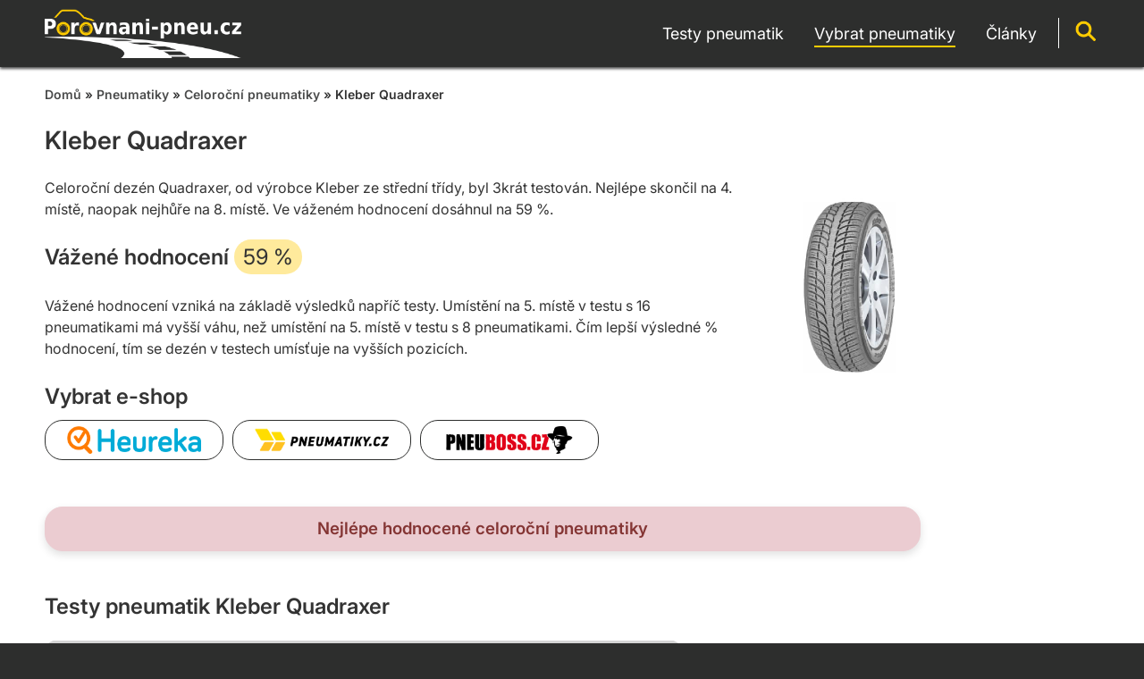

--- FILE ---
content_type: text/html; charset=utf-8
request_url: https://www.porovnani-pneu.cz/celorocni-pneumatiky-kleber-quadraxer/
body_size: 2514
content:
<!DOCTYPE html>
<html lang="cs-CZ">
<head>
	<meta http-equiv="Content-Type" content="text/html; charset=utf-8">
	<meta name="language" content="cs">
	<meta name="author" content="Porovnani-pneu.cz">
	<meta name="description" content="Celoroční dezén Quadraxer, od výrobce Kleber ze střední třídy, byl 3krát testován. Nejlépe skončil na 4. místě, naopak nejhůře na 8. místě. Ve váženém hodnocení dosáhnul na 59 %.">
	<meta name="keywords" content="">
	<meta name="robots" content="index,follow">
	<title>Kleber Quadraxer | Porovnani-pneu.cz</title>
	<meta property="og:locale" content="cs-CZ" />
	<meta property="og:type" content="website" />
	<meta property="og:title" content="Kleber Quadraxer | Porovnani-pneu.cz" />
	<meta property="og:description" content="Celoroční dezén Quadraxer, od výrobce Kleber ze střední třídy, byl 3krát testován. Nejlépe skončil na 4. místě, naopak nejhůře na 8. místě. Ve váženém hodnocení dosáhnul na 59 %." />
	<meta property="og:url" content="https://www.porovnani-pneu.cz/celorocni-pneumatiky-kleber-quadraxer/" />
	<meta property="og:site_name" content="www.porovnani-pneu.cz" />
	<meta property="og:image" content="https://www.porovnani-pneu.cz/img/logo-fb.png" />
	<meta name="viewport" content="width=device-width, initial-scale=1, maximum-scale=1, user-scalable=no">
	<meta name="apple-mobile-web-app-title" content="Porovnani-pneu.cz">
	<meta name="application-name" content="Porovnani-pneu.cz">
	<link rel="alternate" hreflang="cs-CZ" href="https://www.porovnani-pneu.cz/celorocni-pneumatiky-kleber-quadraxer/" />
	<link rel="alternate" hreflang="sk-SK" href="https://www.porovnanie-pneu.sk/celorocne-pneumatiky-kleber-quadraxer/" />
	<link rel="apple-touch-icon" href="/img/apple-touch-icon.png">
	<link rel="icon" type="image/png" sizes="32x32" href="/img/favicon-32x32.png">
	<link rel="icon" type="image/png" sizes="192x192" href="/img/favicon-192x192.png">
	<link rel="shortcut icon" type="image/x-icon" href="/favicon.ico">
	<link rel="stylesheet" type="text/css" href="/css/main-style.css?v=2.5">
	<script src="/js/menu.js?v=1.0"></script>
	<noscript>
		<link rel="stylesheet" type="text/css" href="/css/noscript-style.css?v=1.0">
	</noscript>
</head>
<body id="body" onResize="resolution();" onLoad="resolution_check();">
<div id="top"></div>
<div id="header">
	<div id="header-under">
		<div id="logo">
			<img src="/img/logo-fb.png"><a href="/"><span>Porovnani<br>pneu</span></a>
		</div>
		<div id="header-img">
			<img src="/img/menu-show.png?v=1" name="menu-img" onclick="slide_menu('menu-img', 'search-img', 'https://www.porovnani-pneu.cz/img/menu-show.png?v=1', 'https://www.porovnani-pneu.cz/img/menu-show.png?v=1', 'https://www.porovnani-pneu.cz/img/search-show.png?v=1', 'menu-fixed', 'mobile-check', 'search-under', 'search-check')">
			<img src="/img/search-show.png?v=1" name="search-img" onclick="mobile_search('menu-img', 'search-img', 'https://www.porovnani-pneu.cz/img/search-show.png?v=1', 'https://www.porovnani-pneu.cz/img/search-hide.png?v=1', 'https://www.porovnani-pneu.cz/img/menu-show.png?v=1', 'menu-fixed', 'mobile-check', 'search-under', 'search-check')">
		</div>
		<div id="menu-fixed">
			<div id="main-menu">
				<div id="menu-under">
					<nav class="menu">
						<ul>
							<li><a href="/testy-pneumatik/"><span>Testy pneumatik</span></a></li>
							<li class="active"><a href="/pneumatiky/"><span>Vybrat pneumatiky</span></a></li>
							<li><a href="/clanky/"><span>Články</span></a></li>
						</ul>
					</nav>
				</div>
			</div>
		</div>
		<div id="search">
			<img src="/img/search.png?v=1" name="search-img" onclick="mobile_search('menu-img', 'search-img', 'https://www.porovnani-pneu.cz/img/search-show.png?v=1', 'https://www.porovnani-pneu.cz/img/search-hide.png?v=1', 'https://www.porovnani-pneu.cz/img/menu-show.png?v=1', 'menu-fixed', 'mobile-check', 'search-under', 'search-check')">
		</div>
	</div>
	<div id="search-under">
		<div id="searchbox">
			<form action="/vyhledavani/" method="GET" class="search-input">
				<div class="search">
					<div class="search-field">
						<input type="text" name="q" placeholder="Hledat..." value="" required>
					</div>
					<div class="search-control">
						<input type="submit" value="">
					</div>
				</div>
			</form>
		</div>
	</div>
</div>
<div id="search-check"></div>
<div id="mobile-check"></div>
<div id="section">
	<div id="background-article">
		<div id="section-under">
			<div id="arrow-top"><a href="#top"><img src="/img/top.png"></a></div>
<div class="row">
	<div class="col-12">
		<div id="navigation">
			<a href="/">Domů</a>
			&raquo;
			<a href="/pneumatiky/">Pneumatiky</a>
			&raquo;
			<a href="/celorocni-pneumatiky/">Celoroční pneumatiky</a>
			&raquo;
			Kleber Quadraxer
		</div>
	</div>
	<div class="col-12">
		<h1>Kleber Quadraxer</h1>
	</div>
	<div class="col-8">
		Celoroční dezén Quadraxer, od výrobce Kleber ze střední třídy, byl 3krát testován. Nejlépe skončil na 4. místě, naopak nejhůře na 8. místě. Ve váženém hodnocení dosáhnul na 59 %.
		<br><br>
		<h2>Vážené hodnocení <span class="tread-evaluation
		
			medium
		
		"><span itemprop="ratingValue">59</span> %</span></h2>
		<br>
		Vážené hodnocení vzniká na základě výsledků napříč testy.
		Umístění na 5. místě v testu s 16 pneumatikami má vyšší váhu, než umístění na 5. místě v testu s 8 pneumatikami.
		Čím lepší výsledné % hodnocení, tím se dezén v testech umísťuje na vyšších pozicích.
		<br><br>
		<h2>Vybrat e-shop</h2>
<div id="affiliate-box" class="overflow">
	<table>
		<tr>
			<td>
				<a href="https://pneumatiky.heureka.cz/f:q:kleber%20quadraxer/#utm_source=porovnani-pneu.cz&amp;utm_medium=affiliate&amp;utm_campaign=22912&amp;utm_content=Text%20link" class="heureka-hn-link" data-trixam-positionid="119553" target="_blank">
					<button class="button button-buy heureka"></button>
				</a>
			</td>
			<td>
				<a href="https://www.pneumatiky.cz/kleber-quadraxer-t2?utm_source=dognet&amp;a_aid=613f72f51d2aa&amp;a_bid=98f2b2a9" target="_blank">
					<button class="button button-buy affiliate-1"></button>
				</a>
			</td>
			<td>
				<a href="https://www.anrdoezrs.net/click-100486238-13814424?url=https%3A%2F%2Fwww.pneuboss.cz%2Fpneumatiky%2Fosobni-pneu%2Fkleber%2Fquadraxer%2Fall-seasons" target="_blank">
					<button class="button button-buy affiliate-2"></button>
				</a>
			</td>
		</tr>
	</table>
</div>
	</div>
	<div class="col-4">
		<br>
		<img src="/img-tread/142.jpg" class="img-tread">
	</div>
	<div class="col-10 text-decoration-none">
		<br>
		<a href="/celorocni-pneumatiky/">
			<div class="alert
			
			alert-danger
			
			tire-subcategory">
				<center><h3>Nejlépe hodnocené celoroční pneumatiky</h3></center>
			</div>
		</a>
	</div>
	<div class="col-12">
		<div id="up"><a href="#top">nahoru ↑</a></div>
		<br><h2 id="testy">Testy pneumatik Kleber Quadraxer</h2>
	</div>
	<div id="test-table" class="col-12 overflow">
		<table>
			<tr>
				<th nowrap>Umístění</th>
				<th nowrap>Test</th>
				<th nowrap>Rok</th>
				<th nowrap>Organizace</th>
				<th></th>
			</tr>
			<tr>
				<td nowrap>
						<strong>8.</strong>
					(z 14 pneu)
				</td>
				<td nowrap>
					<a href="/test-celorocnich-pneumatik-205-55-r16-autobild-2020/">Test celoročních pneumatik 205/55 R16</a>
				</td>
				<td nowrap>
					2020
				</td>
				<td nowrap align="center" style="padding: 8px 0px 0px 0px">
					<a href="/testy-pneumatik-autobild/" style="border-bottom: none;"><img src="/img-test/autobild.png" class="img-organization"></a>
				</td>
				<td nowrap>
					<a href="/test-celorocnich-pneumatik-205-55-r16-autobild-2020/">Zobrazit test &raquo;</a>
				</td>
			</tr>
			<tr>
				<td nowrap>
						<strong>5.</strong>
					(z 9 pneu)
				</td>
				<td nowrap>
					<a href="/test-celorocnich-pneumatik-205-55-r16-autoklubcr-2018/">Test celoročních pneumatik 205/55 R16</a>
				</td>
				<td nowrap>
					2018
				</td>
				<td nowrap align="center" style="padding: 8px 0px 0px 0px">
					<a href="/testy-pneumatik-autoklubcr/" style="border-bottom: none;"><img src="/img-test/autoklubcr.png" class="img-organization"></a>
				</td>
				<td nowrap>
					<a href="/test-celorocnich-pneumatik-205-55-r16-autoklubcr-2018/">Zobrazit test &raquo;</a>
				</td>
			</tr>
			<tr>
				<td nowrap>
						<strong>4.</strong>
					(z 10 pneu)
				</td>
				<td nowrap>
					<a href="/test-celorocnich-pneumatik-205-55-r16-autobild-2017/">Test celoročních pneumatik 205/55 R16</a>
				</td>
				<td nowrap>
					2017
				</td>
				<td nowrap align="center" style="padding: 8px 0px 0px 0px">
					<a href="/testy-pneumatik-autobild/" style="border-bottom: none;"><img src="/img-test/autobild.png" class="img-organization"></a>
				</td>
				<td nowrap>
					<a href="/test-celorocnich-pneumatik-205-55-r16-autobild-2017/">Zobrazit test &raquo;</a>
				</td>
			</tr>
		</table>
	</div>
	<div class="col-12">
		<div id="up"><a href="#top">nahoru ↑</a></div>
	</div>
</div>
		</div>
	</div>
</div>
<div id="footer">
	<div id="footer-under">
		<div id="footer-links">
			<p><a href="https://www.facebook.com/porovnanipneu.cz/" target="_blank"><img src="/img/fb.png">acebook</a></p>
			<p><a href="/kontakty/">Kontakty</a></p>
		</div>
		<div id="other-countries">
			Další země
			<select onchange="this.options[this.selectedIndex].value && (window.location = this.options[this.selectedIndex].value);">
				<option value="" selected>🇨🇿 Česko</option>
				<option value="https://www.porovnanie-pneu.sk/celorocne-pneumatiky-kleber-quadraxer/">🇸🇰 Slovensko</option>
			</select>
		</div>
		<div id="copyright">
			porovnani-pneu.cz &copy; 2019 - 2026
		</div>
	</div>
</div>
<script src="https://www.anrdoezrs.net/am/100486238/impressions/page/am.js"></script>
<script async type="text/javascript" src="//serve.affiliate.heureka.cz/js/trixam.min.js"></script>
</body>
</html>


--- FILE ---
content_type: text/css
request_url: https://www.porovnani-pneu.cz/css/main-style.css?v=2.5
body_size: 4059
content:
@charset "utf-8";

@font-face {
    font-family: 'Inter';
    src: url('../fonts/inter/Inter-VariableFont_opsz,wght.ttf') format('truetype');
    font-weight: 100 900;
    font-style: normal;
    font-display: swap;
}

@font-face {
    font-family: 'Inter';
    src: url('../fonts/inter/Inter-Italic-VariableFont_opsz,wght.ttf') format('truetype');
    font-weight: 100 900;
    font-style: italic;
    font-display: swap;
}

* {
    margin: 0px;
    padding: 0px;
    font-family: 'Inter', 'Segoe UI', Roboto, sans-serif;
    font-weight: 400;
    box-sizing: border-box;
}

h1, h2, h3, h4 {
    font-weight: 600;
}

strong {
    font-weight: 600;
}

html {
    height: 100%;
    scroll-behavior: smooth;
}

#body {
    color: #333333;
    background-color: #2d2e2d;
}

#header {
    background-color: #2d2e2d;
    height: 75px;
    position: fixed;
    width: 100%;
    z-index: 1000;
    box-shadow: 0px 2px 3px #4a4b4b;
}

#header-img img {
    margin-top: 15px;
    margin-right: 10px;
    margin-left: 5px;
    float: right;
    cursor: pointer;
    width: 40px;
}

#logo a {
    height: 55px;
    width: 180px;
    margin-top: 14px;
    margin-left: 10px;
    position: absolute;
    background-size: 180px;
    background-image: url(../img/logo.svg);
    background-repeat: no-repeat;
}

#logo span {
    display: none;
}

#logo img {
    display: none;
}

#search {
    display: none;
}

#search-under {
    background-color: #2d2e2d;
    width: 100%;
    height: 64px;
    border-bottom: 1px solid #414141;
    border-top: 1px solid #414141;
    float: left;
    display: none;
    margin-top: 20px;
    padding-top: 3px;
    z-index: 1001;
}

#searchbox {
    padding: 0px 10px 0px 10px;
}

#searchbox .search {
    display: table;
}

#searchbox .search-field, #searchbox .search-control {
    display: table-cell;
    width: 100%;
}

#searchbox .search-input {
    width: 100%;
}

#searchbox input[type=text] {
    border: 0px;
    border-radius: 12px;
    float: left;
    width: 100%;
    height: 40px;
    font-size: 16px;
    padding: 0px 0px 0px 10px;
}

#searchbox input[type=submit] {
    background-image: url(../img/search-black.png?v=1);
    background-position: center;
    background-size: 25px;
    background-repeat: no-repeat;
    width: 50px;
    height: 40px;
    background-color: #ffcc00;
    border-radius: 12px;
    cursor: pointer;
    float: right;
    margin-left: 10px;
    border: 1px solid #ffcc00;
}

#searchbox input[type=submit]:hover {
    background-color: #ffbf00;
    border: 1px solid #ffbf00;
}

#menu-fixed {
    display: none;
    border-top: 1px solid #414141;
    margin-top: 20px;
    margin-right: 55px;
    width: 100%;
    z-index: 1000;
    float: left;
}

#main-menu {
    background-color: #2d2e2d;
}

#main-menu nav.menu a {
    display: block;
    padding: 0 15px;
    color: #ffffff;
    line-height: 64px;
    text-decoration: none;
    border-bottom: 1px solid #414141;
    font-size: 18px;
}

#main-menu nav.menu a:hover, .active:hover {
    background-color: #414141;
}

.active {
    background-color: #414141;
}

#main-menu nav.menu ul li a span {
    font-weight: inherit;
}

#progress-container {
    display: none;
    width: 100%;
    height: 8px;
    background: #d4d4d4;
    margin-top: 75px;
    box-shadow: 0px 2px 3px #4a4b4b;
}

#progress-bar {
    height: 8px;
    background: #fae79a;
    width: 0%;
}

#section {
    top: 75px;
    position: relative;
    background-color: #ffffff;
}

#section ul {
    padding-left: 24px;
}

#section-under {
    font-size: 16px;
    Line-height: 1.5;
    padding-bottom: 25px;
}

#section-under ul {
    Line-height: 1.8;
}

#section-under p {
    Line-height: 1.8;
}

#footer {
    top: 75px;
    position: relative;
    padding-bottom: 10px;
    Line-height: 2;
    color: #ffffff;
    background-color: #2d2e2d;
}

#footer-under {
    padding: 20px 10px 10px 10px;
}

#footer a {
    color: #ffffff;
}

#footer img {
    width: 25px;
}

#other-countries {
    padding-top: 20px;
    width: 150px;
}

#other-countries select {
    border: 1px solid transparent;
}

#copyright {
    padding-top: 20px;
    padding-bottom: 20px;
    text-align: center;
}

.row::after {
    content: "";
    clear: both;
    display: block;
}

[class*="col-"] {
    width: 100%;
    padding-top: 20px;
    padding-left: 10px;
    padding-right: 10px;
}

input[type=text], input[type=email], input[type=number], input[type=password] {
    width: 100%;
    padding: 10px 10px;
    margin: 8px 0;
    display: inline-block;
    outline: none;
    border: 1px solid #d4d4d4;
    border-radius: 12px;
    font-size: 14px;
}

input[type=text]:focus, input[type=email]:focus, input[type=number]:focus {
    border: 1px solid #4a4b4b;
}

select {
    height: 38px;
    width: 100%;
    margin: 8px 0;
    display: inline-block;
    outline: none;
    border: 1px solid #d4d4d4;
    border-radius: 12px;
    font-size: 16px;
    background-color: #ffffff;
    padding-left: 5px;
}

select:focus {
    border: 1px solid #4a4b4b;
}

input[type=submit] {
    width: 100%;
    padding: 10px 10px;
    margin: 8px 0;
    border: none;
    border-radius: 12px;
    cursor: pointer;
    font-size: 16px;
    background-image: url(../img/pixel.png?v=1);
    background-repeat: no-repeat;
    background-size: 1px;
    background-color: #2d2e2d;
    color: #ffffff;
}

input[type=submit]:hover {
    background-color: #3a3b3a;
}

textarea {
    height: 100px;
    width: 100%;
    padding: 10px 10px;
    margin: 8px 0;
    display: inline-block;
    border: 1px solid #d4d4d4;
    border-radius: 12px;
    outline: none;
    font-size: 14px;
}

textarea:focus {
    border: 1px solid #4a4b4b;
}

.g-recaptcha {
    margin-bottom: 4px;
}

label {
    font-weight: 600;
    font-size: 16px;
}

#tire-form {
    border-radius: 20px;
    background-color: #f2f2f2;
    padding: 10px;
    border: 1px solid #e6e6e6;
    box-shadow: 0 4px 10px rgba(0, 0, 0, 0.12);
}

#tire-form-hide {
    display: none;
}

#form .input-error {
    margin-bottom: 10px;
    font-size: 16px;
    color: red;
}

#tire-form h2 {
    padding: 10px;
    cursor: pointer;
}

#tire-form h4 {
    cursor: pointer;
}

#tire-form img {
    width: 20px;
}

#tire-form a {
    color: #333333;
    text-decoration: underline;
}

.alert {
    padding: 10px;
    border: 1px solid transparent;
    border-radius: 20px;
    font-weight: 600;
    font-size: 16px;
}

.alert a {text-decoration: none;}
.alert-success {color:#3c763d; background-color:#dff0d8; border-color:#d6e9c6;}
.alert-success a {color:#3c763d;}
.alert-success .alert-link {color:#2b542c;}
.alert-info {color:#245269; background-color:#bce8f1; border-color:#bce8f1;}
.alert-info a {color:#31708f; border-color:#31708f;}
.alert-info .alert-link {color:#245269;}
.alert-info:hover {background-color:#a8d9e3;}
.alert-warning {color:#66512c; background-color:#faebcc; border-color:#faebcc;}
.alert-warning a {color:#8a6d3b; border-color:#8a6d3b;}
.alert-warning .alert-link {color:#66512c;}
.alert-warning:hover {background-color:#f0dfbb;}
.alert-danger {color:#843534; background-color:#ebccd1; border-color:#ebccd1;}
.alert-danger a {color:#a94442; border-color:#a94442;}
.alert-danger .alert-link {color:#843534;}
.alert-danger:hover {background-color:#debac0;}

#highlight, #highlight-test, #product, #article {
    border-radius: 20px;
    border: 1px solid #e6e6e6;
    padding: 20px;
    box-shadow: 0 4px 10px rgba(0, 0, 0, 0.12);
    background-color: #ffffff;
}

#highlight button h2 {
    font-weight: 500;
}

#highlight img {
    width: 200px;
}

#highlight-test img {
    width: 100px;
}

#highlight-test button h2 {
    font-weight: 500;
}

#highlight-test td {
    border: 0px;
}

#highlight-test p a {
    border-bottom: 1px dotted #333333;
}

#highlight-test p a:hover {
    color: #333333;
}

#tire-dimension p a {
    border-bottom: 1px dotted #333333;
    text-decoration: none;
}

#tire-dimension p a:hover {
    color: #333333;
    text-decoration: underline;
}

#position a {
    color: #333333;
    border-bottom: 1px dotted #333333;
}

#affiliate-box img {
    width: 195px;
}

#affiliate-box td {
    border: 0px;
    padding: 0px 10px 0px 0px;
}

#affiliate-box tr {
    background-color: transparent;
}

#affiliate-box tr:nth-child(even) {
    background-color: transparent;
}

#product .img-tire {
    margin-bottom: -120px;
    width: 100%;
    height: 120px;
    overflow: hidden;
    text-align: center;
}

#product .img-tire img {
    width: 220px;
}

#product .img-season {
    margin-bottom: -1px;
}

#product .img-season img {
    width: 60px;
}

#product .img-test {
    margin-bottom: -6px;
    text-align: right;
    overflow: hidden;
}

#product .img-test img {
    width: 140px;
}

#product .price-group {
    text-align: right;
    overflow: hidden;
}

#product .price-group img {
    width: 140px;
}

#product .energy-label {
    border-bottom: 1px solid #d4d4d4;
    margin-bottom: 5px;
    text-align: center;
    font-weight: 600;
    font-size: 20px;
}

#product .energy-label img {
    padding-right: 10px;
    padding-left: 10px;
    height: 25px;
}

#test-organization {
    width: 100%;
    margin-top: 15px;
    padding: 4px;
    border-radius: 20px;
    text-align: center;
    box-shadow: 0 4px 10px rgba(0, 0, 0, 0.12);
}

#test-organization h2{
    font-weight: 500;
}

.tire-subcategory {
    box-shadow: 0 4px 10px rgba(0, 0, 0, 0.12);
    border-radius: 20px;
}

.red {background-color: #ec0000;}
.yellow {background-color: #ffd300;}
.gold {background-color: #b28b2d;}

.price {
    color: red;
    font-size: 20px;
}

.color-white {
    color: #ffffff;
}

.color-white:hover {
    color: #ffffff;
}

.color-black {
    color: #333333;
}

.color-black:hover {
    color: #333333;
}

.availability {
    font-weight: 600;
    color: green;
}

.producer {
    font-size: 20px;
}

a {
    color: #1E88E5;
    text-decoration: none;
    transition: color 0.2s ease, text-decoration-color 0.2s ease;
}

a:hover {
    color: #2594EB;
    text-decoration: underline;
    text-underline-offset: 3px;
}

.overflow {
    overflow-x:auto;
}

.text-decoration-none a {
    text-decoration: none;
}

.button {
    width: 100%;
    border: 1px solid #2d2e2d;
    background-color: #2d2e2d;
    color: #ffffff;
    padding: 10px 10px;
    margin: 8px 0;
    border-radius: 20px;
    cursor: pointer;
    height: 50px;
    font-size: 16px;
}

.button:hover {
    background-color: #3a3b3a;
}

.button-product {
    border: none;
    background-color: #437c29;
    color: #ffffff;
    height: 40px;
    font-size: 17px;
    font-weight: normal;
    border-radius: 12px;
}

.button-product:hover {
    background-color: #335d1f;
    color: #ffffff;
}

.button-buy {
    border: 1px solid #2d2e2d;
    background-color: #ffffff;
    width: 200px;
    height: 45px;
    background-size: 150px;
    background-position: center;
    background-repeat: no-repeat;
}

.button-buy:hover {
    background-color: #f2f2f2;
}

.more-price {
    width: 110px;
    height: 28px;
    border: 1px solid #2d2e2d;
    margin: 0px;
    background-size: 100px;
    border-radius: 10px;
}

.affiliate-1 {
    background-image: url(../img/logo-affiliate-1.png?v=1);
}

.affiliate-2 {
    background-image: url(../img/logo-affiliate-2.png?v=1);
}

.heureka {
    background-image: url(../img/logo-heureka.png?v=1);
}

#more-price {
    padding-top: 8px;
}

#more-price span {
    cursor: pointer;
}

#more-price img {
    width: 22px;
    vertical-align: middle;
}

#test-table td a {
    border-bottom: 1px dotted #333333;
}

#test-table td a:hover {
    color: #333333;
}

#navigation {
    font-weight: 600;
    font-size: 14px;
}

#navigation a {
    font-weight: 600;
    color: #4a4b4b;
}

h1 {
    font-size: 1.5em;
}

h2 {
    font-size: 1.25em;
}

h2 a {
    font-weight: 600;
    color: #333333;
}

h2 a:hover {
    color: #333333;
}

ul.pagination {
    margin-left: -24px;
}

ul.pagination li {
    display: inline-block;
    text-align: center;
}

ul.pagination li a {
    color: #333333;
    padding: 12px 16px;
    border-radius: 8px;
    text-decoration: none;
}

ul.pagination li a:hover {
    padding: 12px 16px;
    border-radius: 8px;
    background: #f2f2f2;
}

ul.pagination li:hover {
    background: #f2f2f2;
}

ul.pagination li.active {
    padding: 7px 15px;
    border-radius: 8px;
    color: #ffffff;
    background: #2d2e2d;
    text-decoration: none;
}

ul.pagination li.noactive:hover {
    background: none;
}

#arrow-top {
    position: fixed;
    float: left;
    margin-left: 1205px;
    bottom: 5px;
    display: none;
    z-index: 1000;
}

#arrow-top img {
    width: 70px;
    height: 70px;
}

#up {
    width: 100%;
    display: block;
    text-align: right;
}

#up a {
    color: #1E88E5;
    text-decoration: underline;
    border-bottom: 0px;
}

#article .article-img {
    margin-bottom: 10px;
    text-align: center;
    background-color: #f2f2f2;
    border-radius: 12px;
}

#article .article-img:hover {
    opacity: 0.7;
}

#article .article-img img {
    height: 114px;
    width: 171px;
    margin-bottom: -7px;
    box-shadow: 0 4px 10px rgba(0, 0, 0, 0.12);
}

#article .article-description {
    min-height: 116px;
}

#article .article-description a {
    color: #333333;
}

#article .article-description img {
    height: 15px;
}

#article .article-description span {
    color: #4a4b4b;
    font-weight: 600;
}

#article .article-description span a {
    color: #4a4b4b;
    font-weight: 600;
}

#article-top .time {
    float:left;
    padding-right: 10px;
    color:  #4a4b4b;
    font-weight: 600;
}

#article-top .time img {
    width: 16px;
}

#article-top .facebook img {
    height: 24px;
    cursor: pointer;
}

#article-menu {
    border-radius: 20px;
    border: 1px solid #e6e6e6;
    padding: 10px;
    font-size: 16px;
    Line-height: 2;
    box-shadow: 0 4px 10px rgba(0, 0, 0, 0.12);
    background-color: #ffffff;
}

#article-menu ul {
    list-style-type: circle;
}

table {
    border-collapse: collapse;
    border-radius: 12px 12px 0 0;
    overflow: hidden;
}

tr {
    background-color: #ffffff;
}

tr:nth-child(even) {
    background-color: #f2f2f2;
}

td, th {
    border: 1px solid #d4d4d4;
    padding: 8px;
    vertical-align: middle;
}

th {
    background-color: #d4d4d4;
    font-weight: 600;
}

table a {
    color: #333333;
    text-decoration: none;
}

.medal {
    float: left;
    width: 52px;
}

.medal-small {
    width: 22px;
}

#medal-small img {
    width: 22px;
}

.evaluation {
    text-align: center;
    vertical-align: middle;
}

.tread-evaluation {
    padding: 5px 10px 5px 10px;
    border-radius: 100px;
}

.best {background-color: #058e03;}

.good {background-color: #95c231;}

.medium {background-color: #ffea9c;}

.worse {background-color: #ff8e05;}

.bad {background-color: #c52c03;}

.img-organization {
    width: 45px;
    border-radius: 8px;
}

.img-tread {
    width: 200px;
    opacity: 0.8;
}

#img-small {
    width: 100%;
    border-radius: 20px;
    cursor: pointer;
    box-shadow: 0 4px 10px rgba(0, 0, 0, 0.12);
}

#img-small:hover {
    opacity: 0.7;
}

.modal {
    display: none;
    position: fixed;
    z-index: 1001;
    padding-top: 100px;
    left: 0;
    top: 0;
    width: 100%;
    height: 100%;
    overflow: auto;
    background-color: rgb(0,0,0);
    background-color: rgba(0,0,0,0.9);}

.modal-content {
    margin: auto;
    display: block;
    width: 96%;
    max-width: 1080px;}

#caption {
    margin: auto;
    display: block;
    width: 80%;
    max-width: 700px;
    text-align: center;
    color: #d4d4d4;
    padding: 10px 0;
    height: 150px;}

.modal-content, #caption {
    -webkit-animation-name: zoom;
    -webkit-animation-duration: 0.6s;
    animation-name: zoom;
    animation-duration: 0.6s;}

@-webkit-keyframes zoom {
    from {-webkit-transform:scale(0)}
    to {-webkit-transform:scale(1)}}

@keyframes zoom {
    from {transform:scale(0)}
    to {transform:scale(1)}}

.close {
    position: absolute;
    top: 15px;
    right: 20px;
    color: #f1f1f1;
    font-size: 50px;
    font-weight: 600;
    transition: 0.3s;
}

.close:hover, .close:focus {
    color: #4a4b4b;
    text-decoration: none;
    cursor: pointer;
}

.tooltip {
    cursor: pointer;
    position: relative;
    display: inline-block;
}

.tooltip .tooltiptext {
    visibility: hidden;
    width: 140px;
    text-align: center;
    border-radius: 8px;
    padding: 4px 0;
    position: absolute;
    z-index: 1;
    bottom: 125%;
    left: 50%;
    margin-left: -60px;
    opacity: 0;
    font-size: 14px;
    border: 1px solid #4a4b4b;
    background-color: #f2f2f2;
}

.tooltip .tooltiptext::after {
    content: "";
    position: absolute;
    top: 100%;
    left: 50%;
    margin-left: -5px;
    border-width: 5px;
    border-style: solid;
    border-color: #4a4b4b transparent transparent transparent;
}

.tooltip:hover .tooltiptext {
    visibility: visible;
    opacity: 1;
}

.check {color: green;}

.wrong {color: red;}

.tire-group {
    padding: 5px 10px 5px 10px;
    border-radius: 100px;
    font-size: 12px;
    width: 120px;
    text-align: center;
}

.premium {background-color: #dbb000;}

.middle {background-color: #757575;}

.budget {background-color: #fb7200;}

.table-filter tr {
    background-color: transparent;
}

.table-filter tr:nth-child(even) {
    background-color: transparent;
}

.table-filter td {
    width: 170px;
    border: 0px;
    padding: 0px;
}

.table-filter select {width: 150px;}

.rating_full {color: orange;}

.hide {display: none;}

.other-tire h2 {
    font-weight: 500;
}

/***********************************************************************************************************/
@media (min-width: 800px) {

    #header-img img {
        display: none;
    }

    #logo a {
        width: 220px;
        margin-top: 10px;
        margin-left: 10px;
        background-size: 220px;
        background-image: url(../img/logo.svg);
    }

    #search {
        margin-top: -55px;
        margin-right: 10px;
        float: right;
        padding-left: 15px;
        border-left: 1px solid #ffffff;
        display: block;
    }

    #search img {
        cursor: pointer;
        width: 30px;
    }

    #search-under {
        margin-top: 0px;
    }

    #menu-fixed {
        margin-top: 0px;
        display: block;
        width: 100%;
        z-index: 1000;
        float: right;
        border-bottom: 0px;
        border-top: 0px;
    }

    #main-menu nav.menu ul {
        width: 100%;
        text-align: right;
    }

    #main-menu nav.menu ul li {
        display: inline-block;
    }

    #main-menu nav.menu a {
        line-height: 75px;
        border-bottom: none;
    }

    #menu-under {
        padding-right: 10px;
    }


    #section ul {
        padding-left: 18px;
    }

    #footer {
        Line-height: 1.5;
    }

    #footer-links {
        float: left;
    }

    #other-countries {
        padding-top: 0px;
        float: right;
    }

    #copyright {
        padding-top: 80px;
    }

    [class*="col-"] {
        float: left;
    }

    .col-1 {width: 8.33%;}
    .col-2 {width: 16.66%;}
    .col-3 {width: 25%;}
    .col-4 {width: 33.33%;}
    .col-5 {width: 41.66%;}
    .col-6 {width: 50%;}
    .col-7 {width: 58.33%;}
    .col-8 {width: 66.66%;}
    .col-9 {width: 75%;}
    .col-10 {width: 83.33%;}
    .col-11 {width: 91.66%;}
    .col-12 {width: 100%;}

    #product .img-season {
        margin-bottom: 22px;
    }

    #product .img-season img {
        width: 35px;
    }

    #product .energy-label img{
        padding-right: 5px;
        padding-left: 5px;}

    #article .article-img {
        float: left;
        margin-right: 20px;
        margin-bottom: 0px;
        background-color: #ffffff;}

    #article-menu {
        padding: 20px;
        font-size: 18px;}

    ul.pagination {
        margin-left: -18px;
    }

    #tire-form [type=submit]
    {
        margin-top: 32px;
    }

    .other-tire {
        width: 350px;
        font-weight: 500;
    }

    #more-price {
        padding-top: 0px;
    }

    .button {
        font-size: 14px;
    }

    .button-product {
        font-size: 17px;
    }

    h1 {
        font-size: 1.75em;
    }

    h2 {
        font-size: 1.5em;
    }

    #main-menu nav.menu a:hover, .active:hover, .active {
        background-color: transparent;
    }

    #main-menu nav.menu ul li a {
        position: relative;
        display: inline-block;
        padding: 0 15px;
        line-height: 75px;
        text-decoration: none;
        color: #ffffff;
        font-size: 18px;
        transition: color .2s ease;
    }

    #main-menu nav.menu ul li a::after {
        content: "";
        position: absolute;
        left: 15px;
        bottom: 22px;
        width: calc(100% - 30px);
        height: 2px;
        background-color: #ffcc00;
        transform: scaleX(0);
        transform-origin: right;
        transition: transform 0.25s ease;
    }

    #main-menu nav.menu ul li:hover > a::after,
    #main-menu nav.menu ul li.active > a::after {
        transform: scaleX(1);
        transform-origin: left;
    }

    #article .article-img img {
        border-radius: 12px;
    }

}

/***********************************************************************************************************/
@media (min-width: 1220px) {
    #header-under, #searchbox, #menu-under, #section-under, #footer-under {
        width: 1200px;
        margin-left: auto;
        margin-right: auto;
    }

    #product .img-season {
        margin-bottom: 7px;
    }

    #product .img-season img {
        width: 50px;
    }

}

/***********************************************************************************************************/
@media (min-width: 1260px) {
    #up {
        display: none;
    }

}

/***********************************************************************************************************/
@media (min-width: 1366px) {

    #background, #background-article {
        background-image: url("../img/background.jpg?v=1.0");
        background-repeat: no-repeat;
        background-size: 100%;
    }

    #background-article {
        background-image: url("../img/background-article.jpg?v=1.0");
    }

}


--- FILE ---
content_type: application/javascript
request_url: https://www.porovnani-pneu.cz/js/menu.js?v=1.0
body_size: 423
content:
function resolution_check(){document.getElementById("mobile-check").style.display="none",document.getElementById("search-check").style.display="none",window.innerWidth<800&&(document.getElementById("menu-fixed").style.display="none")}
function slide_menu(e,n,t,l,o,d,m,s,c){return element=document.getElementById(d).style,element.display="block"==element.display?"none":"block",element=document.getElementById(m).style,element.display="block"==element.display?"none":"block",element=document.getElementById(s).style,element.display="none",element=document.getElementById(c).style,element.display="none",document.images[n].src=o,document.images[e].src=0<=document.images[e].src.indexOf("show")?l:t,!1}
function resolution(){800<=window.innerWidth?(document.getElementById("menu-fixed").style.display="block"):("none"==document.getElementById("mobile-check").style.display?document.getElementById("menu-fixed").style.display="none":document.getElementById("menu-fixed").style.display="block","none"==document.getElementById("search-check").style.display?document.getElementById("search-under").style.display="none":document.getElementById("search-under").style.display="block")}
function mobile_search(e,n,t,l,o,d,m,s,c){return element=document.getElementById(s).style,element.display="block"==element.display?"none":"block",element=document.getElementById(c).style,element.display="block"==element.display?"none":"block",element=document.getElementById(d).style,window.innerWidth<800&&(element.display="none"),element=document.getElementById(m).style,element.display="none",document.images[e].src=o,document.images[n].src=0<=document.images[n].src.indexOf("show")?l:t,!1}
function more_div(e){element=document.getElementById(e).style,element.display="block"==element.display?"none":"block"}
function hide_div(e){0<=window.location.href.indexOf("?")&&(element=document.getElementById(e).style,element.display="none")}
function hide_class(e){for(e=document.getElementsByClassName(e),i=0;i<e.length;i++)e[i].style.display="none"}
function anchor(e){location.hash=e.hash;var n=window.innerWidth<800?25:25;return document.body.scrollTop=document.documentElement.scrollTop=document.getElementById(e.hash.substring(1)).offsetTop-n,!1}
function modalImage(e){var n=document.getElementById("img-big"),t=document.getElementById("img"),l=document.getElementById("caption");n.style.display="block",t.src=e.src,l.innerHTML=e.alt,document.getElementById("close").onclick=function(){n.style.display="none"}}
window.onscroll=function(){var e=document.getElementById("main-menu"),n=document.getElementById("arrow-top"),t=document.getElementById("progress-container");document.documentElement.scrollTop+document.body.scrollTop>e.parentNode.offsetTop&&document.documentElement.clientHeight>e.offsetHeight?(e.className="main-menu-fixed",1260<=window.innerWidth?n.style.display="block":n.style.display="none",800<=window.innerWidth?t.style.display="block":t.style.display="none"):(e.className="",n.style.display="none",t.style.display="none");t=(document.body.scrollTop||document.documentElement.scrollTop)/(document.documentElement.scrollHeight-document.documentElement.clientHeight)*100;document.getElementById("progress-bar").style.width=t+"%"};
function showPassword(){var s=document.getElementsByName("password")[0];"password"===s.type?s.type="text":s.type="password"};


--- FILE ---
content_type: image/svg+xml
request_url: https://www.porovnani-pneu.cz/img/logo.svg
body_size: 30297
content:
<svg version="1.2" xmlns="http://www.w3.org/2000/svg" viewBox="0 0 1395 350" width="1395" height="350">
	<title>logo</title>
	<defs>
		<image  width="1395" height="280" id="img1" href="[data-uri]"/>
		<image  width="95" height="96" id="img2" href="[data-uri]"/>
		<image  width="95" height="96" id="img3" href="[data-uri]"/>
		<image  width="289" height="81" id="img4" href="[data-uri]"/>
	</defs>
	<style>
	</style>
	<use id="Background" href="#img1" x="-1" y="70"/>
	<use id="Vrstva 2" href="#img2" x="246" y="93"/>
	<use id="Vrstva 1" href="#img3" x="84" y="92"/>
	<use id="Vrstva 4" href="#img4" x="66" y="5"/>
</svg>